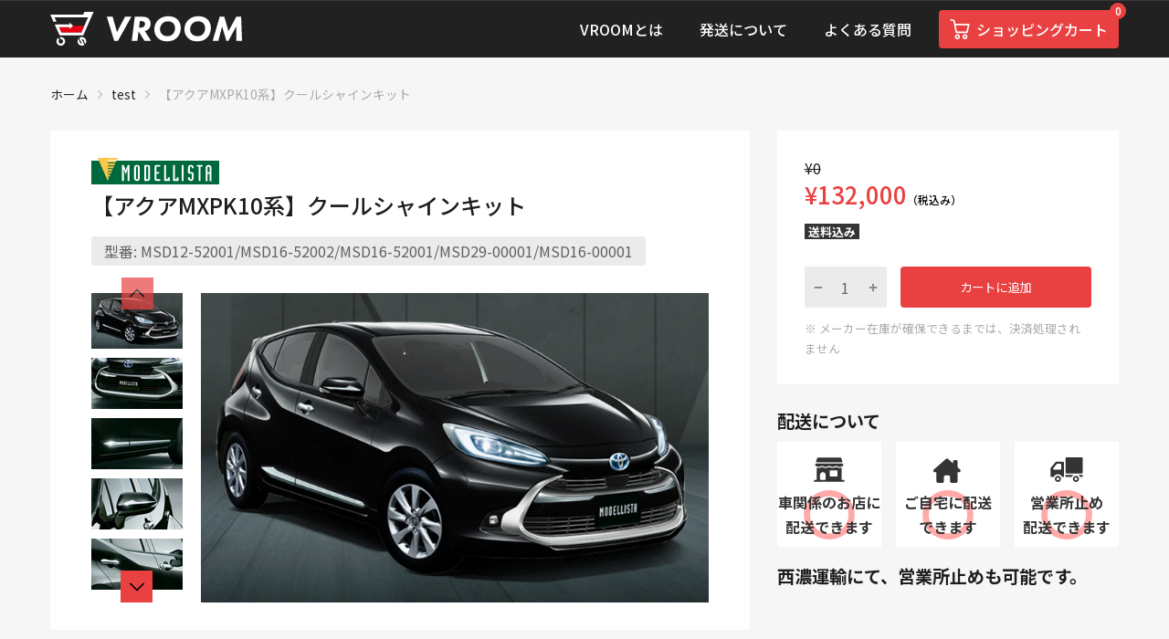

--- FILE ---
content_type: text/css
request_url: https://vroom-parts.com/cdn/shop/t/21/assets/custom-css-swiper-setting.css?v=154459965940716357061745816081
body_size: -462
content:
.swiper-pagination{position:static;margin-top:10px;text-align:center}.swiper-button-next:after,.swiper-button-prev:after{font-size:20px}.swiper-button-next,.swiper-button-prev{color:#fff;background-color:#716d6d;padding:24px 5px;transform:translateY(-25%)}.swiper{width:100%}.swiper-slide{display:flex;justify-content:center;align-items:center;width:100%}.swiper-slide img{width:100%;object-fit:contain;visibility:hidden}.swiper-slide img.loaded{visibility:visible;transition:visibility 0s 0s}.swiper-pagination-bullet-active{background-color:#716d6d}
/*# sourceMappingURL=/cdn/shop/t/21/assets/custom-css-swiper-setting.css.map?v=154459965940716357061745816081 */


--- FILE ---
content_type: text/javascript
request_url: https://vroom-parts.com/cdn/shop/t/21/assets/custom-js-swiper-setting.js?v=66791630850783638261745816081
body_size: -197
content:
let swiper=null;function initializeSwiper(slidesPerView){swiper&&swiper.destroy(!0,!0),swiper=new Swiper(".swiper",{loop:!0,speed:1e3,slidesPerView,spaceBetween:10,centeredSlides:!0,initialSlide:0,followFinger:!1,autoplay:{delay:6e3,disableOnInteraction:!1},pagination:{el:".swiper-pagination",clickable:!0},navigation:{nextEl:".swiper-button-next",prevEl:".swiper-button-prev"}}),updateImageSizes()}const mediaQueryMobile=window.matchMedia("(max-width: 767px)"),mediaQueryMidium=window.matchMedia("(max-width: 1200px)"),mediaQueryLarge=window.matchMedia("(max-width: 1600px)");function handleMediaQueryChange(){mediaQueryMobile.matches?initializeSwiper(1.3):mediaQueryMidium.matches?initializeSwiper(2.5):(mediaQueryLarge.matches,initializeSwiper(3.3))}handleMediaQueryChange(),mediaQueryMobile.addListener(handleMediaQueryChange),mediaQueryLarge.addListener(handleMediaQueryChange);function updateImageSizes(){document.querySelectorAll(".swiper-slide img").forEach(img=>{const width=img.clientWidth;img.style.height=`${width*.5625}px`})}window.addEventListener("resize",updateImageSizes),document.addEventListener("DOMContentLoaded",()=>{updateImageSizes(),document.querySelectorAll(".swiper-slide img").forEach(img=>{img.classList.add("loaded")})});
//# sourceMappingURL=/cdn/shop/t/21/assets/custom-js-swiper-setting.js.map?v=66791630850783638261745816081


--- FILE ---
content_type: image/svg+xml
request_url: https://cdn.shopify.com/s/files/1/0585/6044/6659/files/shipping-icon-delivery-ok.svg?v=1691123259
body_size: -459
content:
<?xml version="1.0" encoding="UTF-8"?><svg id="_レイヤー_2" xmlns="http://www.w3.org/2000/svg" viewBox="0 0 120 120"><defs><style>.cls-1{fill:#333433;}.cls-2{fill:none;}</style></defs><g id="_レイヤー_1-2"><rect class="cls-2" width="120" height="120"/><path class="cls-1" d="m59.27,24.1h45.08c1.46,0,2.65,1.19,2.65,2.65v41.62c0,1.46-1.19,2.65-2.65,2.65h-45.08c-1.46,0-2.65-1.19-2.65-2.65V26.75c0-1.46,1.19-2.65,2.65-2.65Z"/><path class="cls-1" d="m34.42,78.05c-4.93,0-8.92,4-8.92,8.92s4,8.93,8.92,8.93,8.92-4,8.92-8.93c0-4.93-4-8.92-8.92-8.92Zm0,12.94c-2.22,0-4.02-1.8-4.02-4.02s1.8-4.01,4.02-4.01,4.02,1.8,4.02,4.01-1.8,4.02-4.02,4.02Z"/><path class="cls-1" d="m87.14,78.05c-4.93,0-8.92,4-8.92,8.92s4,8.93,8.92,8.93,8.92-4,8.92-8.93-4-8.92-8.92-8.92Zm0,12.94c-2.22,0-4.01-1.8-4.01-4.02s1.8-4.01,4.01-4.01,4.02,1.8,4.02,4.01-1.8,4.02-4.02,4.02Z"/><path class="cls-1" d="m49.74,36.61h-20.12c-.65,0-1.28.29-1.69.8l-14.41,17.29c-.33.39-.51.9-.51,1.41v23.09c0,1.22.99,2.21,2.21,2.21h6.76c2.14-4.76,6.91-8.08,12.45-8.08s10.31,3.33,12.45,8.08h5.08v-42.59c0-1.22-.99-2.21-2.21-2.21Zm-5.91,21.25c0,1.26-1.02,2.28-2.28,2.28h-18.21c-1.26,0-2.28-1.02-2.28-2.28v-1.53c0-.52.18-1.03.51-1.44l9.2-11.33c.43-.53,1.08-.84,1.77-.84h9.01c1.26,0,2.28,1.02,2.28,2.28v12.85Z"/><path class="cls-1" d="m57.71,75.2c-.69,0-1.24.56-1.24,1.24v3.73c0,.69.55,1.24,1.24,1.24h16.98c1.17-2.61,3.13-4.78,5.58-6.21h-22.56Z"/><path class="cls-1" d="m105.6,75.2h-11.6c2.45,1.43,4.41,3.6,5.58,6.21h6.02c.69,0,1.24-.56,1.24-1.24v-3.73c0-.69-.55-1.24-1.24-1.24Z"/></g></svg>

--- FILE ---
content_type: text/javascript
request_url: https://vroom-parts.com/cdn/shop/t/21/assets/realTimeUser.js?v=88986056885845765001745816081
body_size: -443
content:
$(window).on("load",function(){var nt=new Date,hr=nt.getHours(),a=Math.floor(Math.random()*6)+11,b=Math.floor(Math.random()*6)+11,c=Math.floor(Math.random()*4)+10,d=Math.floor(Math.random()*4)+10,e=Math.floor(Math.random()*3)+8,f=Math.floor(Math.random()*3)+6,g=Math.floor(Math.random()*3)+6,h=Math.floor(Math.random()*4)+10,i=Math.floor(Math.random()*6)+11,j=Math.floor(Math.random()*4)+20,k=Math.floor(Math.random()*4)+21,l=Math.floor(Math.random()*5)+22,m=Math.floor(Math.random()*4)+20,n=Math.floor(Math.random()*5)+22,o=Math.floor(Math.random()*4)+20,p=Math.floor(Math.random()*5)+14,q=Math.floor(Math.random()*6)+16,r=Math.floor(Math.random()*5)+29,s=Math.floor(Math.random()*5)+29,t=Math.floor(Math.random()*5)+29,u=Math.floor(Math.random()*5)+24,v=Math.floor(Math.random()*7)+14,w=Math.floor(Math.random()*5)+9,x=Math.floor(Math.random()*5)+14;hr<=1?$(".realtimeuserscounter").text(a):hr<=2?$(".realtimeuserscounter").text(b):hr<=3?$(".realtimeuserscounter").text(c):hr<=4?$(".realtimeuserscounter").text(d):hr<=5?$(".realtimeuserscounter").text(e):hr<=6?$(".realtimeuserscounter").text(f):hr<=7?$(".realtimeuserscounter").text(g):hr<=8?$(".realtimeuserscounter").text(h):hr<=9?$(".realtimeuserscounter").text(i):hr<=10?$(".realtimeuserscounter").text(j):hr<=11?$(".realtimeuserscounter").text(k):hr<=12?$(".realtimeuserscounter").text(l):hr<=13?$(".realtimeuserscounter").text(m):hr<=14?$(".realtimeuserscounter").text(n):hr<=15?$(".realtimeuserscounter").text(o):hr<=16?$(".realtimeuserscounter").text(p):hr<=17?$(".realtimeuserscounter").text(q):hr<=18?$(".realtimeuserscounter").text(r):hr<=19?$(".realtimeuserscounter").text(s):hr<=20?$(".realtimeuserscounter").text(t):hr<=21?$(".realtimeuserscounter").text(u):hr<=22?$(".realtimeuserscounter").text(v):hr<=23?$(".realtimeuserscounter").text(w):hr<=24?$(".realtimeuserscounter").text(x):$(".realtimeuserscounter").text(f)});
//# sourceMappingURL=/cdn/shop/t/21/assets/realTimeUser.js.map?v=88986056885845765001745816081


--- FILE ---
content_type: image/svg+xml
request_url: https://cdn.shopify.com/s/files/1/0585/6044/6659/files/modellista2.svg?v=1675665911
body_size: -271
content:
<?xml version="1.0" encoding="UTF-8"?><svg id="_レイヤー_2" xmlns="http://www.w3.org/2000/svg" viewBox="0 0 189.92 38.81"><defs><style>.cls-1{fill:#fff;}.cls-2{fill:#00683d;}.cls-3{fill:#fbc649;}</style></defs><g id="_レイヤー_1-2"><g><path class="cls-2" d="m0,4.07h189.92v34.74H0V4.07Z"/><path class="cls-3" d="m24.31,4.05v-1.36h13.63s1.21-2.69,1.21-2.69H9.44l14.85,32.97,2.12-4.71h-2.11v-1.35h2.71l1.23-2.69h-3.93v-1.34h4.54l1.2-2.7h-5.74v-1.34h6.36l1.21-2.69h-7.56v-1.34h8.17l1.21-2.7h-9.38v-1.34h9.99l1.21-2.69h-11.2v-1.34h11.8l1.23-2.69h-13.03Z"/><path class="cls-1" d="m45.54,10.24h2.56l1.68,4.11c.44,1.17.9,2.35,1.31,3.51h.08c.41-1.16.87-2.35,1.32-3.51l1.67-4.11h2.56v22.95h-2.79v-10.47c0-2.09.14-5.13.3-6.92h-.07c-.95,2.8-2,5.21-2.99,7.73h-.08c-.98-2.51-2.04-4.92-2.99-7.73h-.06c.16,1.79.3,4.83.3,6.92v10.47h-2.79V10.24h0Zm23.59,20.58h-2.79V12.61h2.79v18.21Zm-5.58-1.01c0,1.97,1.89,3.58,4.19,3.58s4.19-1.61,4.19-3.58V13.62c0-1.97-1.89-3.58-4.19-3.58s-4.19,1.61-4.19,3.58v16.19Zm17.94-17.2h2.79v18.21h-2.79V12.61Zm-2.79,20.58h5.58c1.56,0,2.8-1.05,2.8-2.37V12.61c0-1.31-1.24-2.37-2.8-2.37h-5.58v22.95Zm23.58-22.95h-5.59c-1.54,0-2.79,1.06-2.79,2.37v18.21c0,1.31,1.25,2.38,2.79,2.38h5.59v-2.38h-5.59v-7.91h4.2v-2.39h-4.2v-7.92h5.59s0-2.37,0-2.37Zm5.88,22.96h8.39v-5.1h-2.79v2.72h-2.79V10.24h-2.8v22.96h0Zm13.11,0h8.38v-5.1h-2.81v2.72h-2.79V10.24h-2.78s0,22.96,0,22.96Zm12.96,0h2.79V10.24h-2.79v22.96Zm9.36-3.38c0,1.97,1.89,3.58,4.19,3.58s4.19-1.61,4.19-3.58v-6.9c0-1.31-1.24-2.39-2.8-2.39h-2.78v-7.92h2.78v2.12h2.81v-1.11c0-1.97-1.89-3.57-4.2-3.57s-4.19,1.6-4.19,3.57v6.91c0,1.31,1.25,2.39,2.8,2.39h2.78v7.91h-2.78v-2.68h-2.8v1.67Zm15.82,3.39h2.81V12.61h2.78v-2.37h-8.4v2.37h2.8v20.59h0Zm13.34-20.46h2.82v7.98h-2.82v-7.98Zm-2.83,20.8h2.83v-10.41h2.82v10.41h2.82V13.75c0-1.99-1.91-3.61-4.23-3.61s-4.24,1.62-4.24,3.61v19.79Z"/></g></g></svg>

--- FILE ---
content_type: image/svg+xml
request_url: https://cdn.shopify.com/s/files/1/0585/6044/6659/files/shipping-icon-home-ok.svg?v=1691123243
body_size: -557
content:
<?xml version="1.0" encoding="UTF-8"?><svg id="_レイヤー_2" xmlns="http://www.w3.org/2000/svg" viewBox="0 0 120 120"><defs><style>.cls-1{fill:#333433;}.cls-2{fill:none;}</style></defs><g id="_レイヤー_1-2"><rect class="cls-2" width="120" height="120"/><path id="house-chimney-solid" class="cls-1" d="m92.8,67.55c2.45-.02,4.43-2.01,4.44-4.46.1-1.3-.48-2.56-1.53-3.33l-7.33-6.46v-16.82c0-2.45-1.99-4.44-4.44-4.44h-4.44c-2.45,0-4.44,1.99-4.44,4.44v5.11l-14.81-13.03c-.83-.65-1.86-.98-2.92-.96-1.13-.08-2.25.32-3.07,1.11l-35.62,31.05c-.91.87-1.41,2.08-1.39,3.33-.03,2.43,1.91,4.43,4.34,4.46.03,0,.07,0,.1,0h4.44v9.68c0,.14,0,.27,0,.41v15.55c0,3.07,2.48,5.56,5.55,5.56h2.23c.17,0,.33,0,.5-.03s.42.03.62.03h7.77c3.07,0,5.56-2.48,5.56-5.55h0v-12.25c0-2.45,1.99-4.44,4.44-4.44h8.88c2.45,0,4.44,1.99,4.44,4.44v12.23c0,3.07,2.48,5.56,5.55,5.56h11.13c3.07,0,5.56-2.48,5.56-5.55h0v-2.26c.04-.37.07-.75.07-1.13l-.1-22.26h4.45Z"/></g></svg>

--- FILE ---
content_type: text/javascript
request_url: https://vroom-parts.com/cdn/shop/t/21/assets/cart-notify.min.js?v=180522444469045857271745816081
body_size: -584
content:
The resource https://cdn.shopify.com/s/files/1/0585/6044/6659/t/8/assets/cart-notify.min.js?v=20934318704016197491630570851 was preloaded using link preload but not used within a few seconds from the window's load event. Please make sure it has an appropriate `as` value and it is preloaded intentionally.